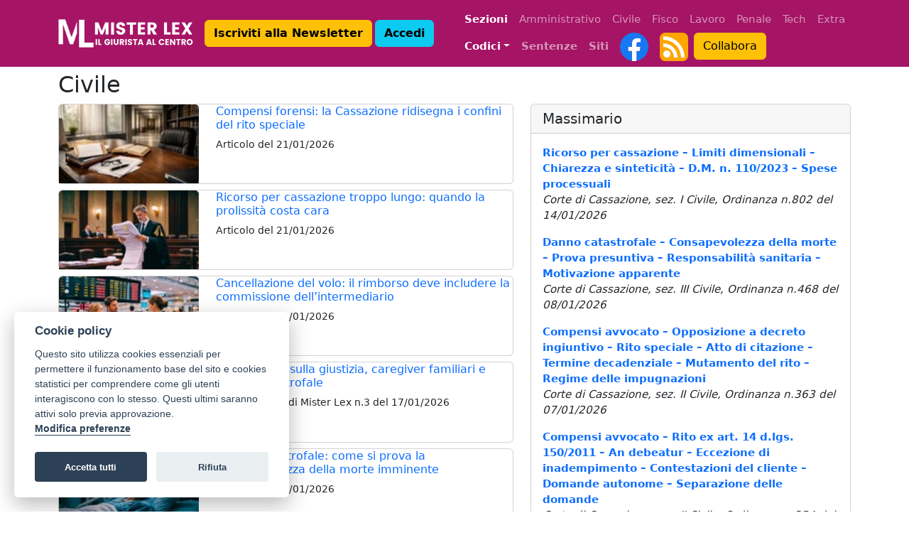

--- FILE ---
content_type: text/html; charset=utf-8
request_url: https://www.misterlex.it/tag/civile/
body_size: 5728
content:

<!doctype html><html lang="it"><head><!-- Global site tag (gtag.js) - Google Analytics --><script type="text/plain" data-cookiecategory="analytics" async src="https://www.googletagmanager.com/gtag/js?id=G-GZNZG983XF" type="text/plain" data-cookiecategory="analytics"></script><script type="text/plain" data-cookiecategory="analytics" type="text/plain" data-cookiecategory="analytics">
    window.dataLayer = window.dataLayer || [];
    function gtag(){dataLayer.push(arguments);}
    gtag('js', new Date());

    gtag('config', 'G-GZNZG983XF');
    </script><link rel="stylesheet" href="https://cdn.jsdelivr.net/gh/orestbida/cookieconsent@v2.8.0/dist/cookieconsent.css"><script defer src="https://cdn.jsdelivr.net/gh/orestbida/cookieconsent@v2.8.0/dist/cookieconsent.js"></script><script defer>
    window.addEventListener('load', function () {
        function fetchCreateCookiePost(url, csrf_token, body, cc) {
            var dataResponse = null

            fetch(url, {
                method: 'POST',
                credentials: 'same-origin',
                headers: {
                    'Accept': 'application/json',
                    'X-Requested-With': 'XMLHttpRequest',
                    'X-CSRFToken': csrf_token,
                },
                body: body
            }).then(response => {
                return response.json();
            }).then(data => {
                cc.set('data', {
                    value: {
                        token: data['consent_token']
                    }
                });
            })
        }

        // obtain plugin
        var cc = initCookieConsent();

        // run plugin with your configuration
        cc.run({
            current_lang: 'it',
            autoclear_cookies: true,
            page_scripts: true,
            cookie_name: 'cookieConsent',
            cookie_path: '/tag/civile/',
            revision: 8,

            gui_options: {
                consent_modal: {
                    layout: 'box',
                    position: 'bottom left',
                    transition: 'slide',
                    swap_buttons: false
                },
                settings_modal: {
                    layout: 'box',
                    position: 'left',
                    transition: 'slide'
                }
            },

            onFirstAction: function (user_preferences, cookie) {
                var dataform = new FormData();
                dataform.append('user_preferences', cookie['level']);
                dataform.append('request_url', window.location.href);

                fetchCreateCookiePost('/django-gdpr-solution/create-cookie/', 'JakseBB0G5cZ6q1it92ua3zzjGHCsnJ7iuUBGmpjAzA2rXZCsX6yd3C8AQ2TK0hm', dataform, cc)
            },

            onChange: function (cookie, changed_categories) {
                var dataform = new FormData();
                dataform.append('user_preferences', cookie['level']);
                dataform.append('request_url', window.location.href);

                fetchCreateCookiePost('/django-gdpr-solution/create-cookie/', 'JakseBB0G5cZ6q1it92ua3zzjGHCsnJ7iuUBGmpjAzA2rXZCsX6yd3C8AQ2TK0hm', dataform, cc)
            },

            languages: {
                'it': {
                    consent_modal: {
                        title: 'Cookie policy',
                        description: 'Questo sito utilizza cookies essenziali per permettere il funzionamento base del sito e cookies statistici per comprendere come gli utenti interagiscono con lo stesso. Questi ultimi saranno attivi solo previa approvazione. <button type="button" data-cc="c-settings" class="cc-link">Modifica preferenze</button>',
                        revision_message: '',
                        primary_btn: {
                            
                            text: 'Accetta tutti',
                            
                            role: 'accept_all'
                        },
                        
                        secondary_btn: {
                            text: 'Rifiuta',
                            role: 'accept_necessary'
                        }
                        
                    },
                    settings_modal: {
                        title: 'Preferenze cookie',
                        save_settings_btn: 'Salva preferenze',
                        accept_all_btn: 'Accetta tutti',
                        reject_all_btn: 'Rifiuta',
                        close_btn_label: 'Close',
                        blocks: [
                            {
                                title: 'Utilizzo dei cookie',
                                description: 'Usiamo i cookie per garantire le funzionalità di base del sito web e per migliorare la tua esperienza online. Puoi scegliere per ogni categoria cosa attivare e disattivare quando vuoi. Per ulteriori dettagli relativi ai cookie e ad altri dati sensibili, si prega di leggere la Privacy Policy e la Cookie Policy.'
                            },
                            {
                                title: 'Tecnici e necessari',
                                description: 'Questi cookies necessari permettono il funzionamento base del sito, la gestione delle sessioni e la navigazione in sicurezza nel sito,',
                                toggle: {
                                    value: 'necessary',
                                    enabled: true,
                                    readonly: true
                                }
                            },
                            
                            
                            {
                                title: 'Performance e analisi',
                                description: 'Questi cookies raccolgono informazioni sull\'utilizzo del sito, le pagine visitate e i link cliccati. Tutti i dati sono anonimizzati non possono essere utilizzati per identificare gli utenti.',
                                toggle: {
                                    value: 'analytics',
                                    enabled: false,
                                    readonly: false
                                },
                            },
                            
                            
                            
                            
                        ]
                    }
                }
            }
        });
    });
</script><!-- Required meta tags --><meta charset="utf-8"><meta name="viewport" content="width=device-width, initial-scale=1, shrink-to-fit=no"><!-- CSS only --><link href="https://cdn.jsdelivr.net/npm/bootstrap@5.2.2/dist/css/bootstrap.min.css" rel="stylesheet" integrity="sha384-Zenh87qX5JnK2Jl0vWa8Ck2rdkQ2Bzep5IDxbcnCeuOxjzrPF/et3URy9Bv1WTRi" crossorigin="anonymous"><link rel="stylesheet" href="/static/bancadati/style3.css"><title>Mister Lex | Civile</title><meta content="Sezione Civile | Misterlex" name="description" /><link rel="icon" type="image/x-icon" href="/static/img/favicon.ico"></head><body style="padding-top:100px; font-size:15px"><nav class="navbar navbar-expand-lg bg-primary navbar-dark fixed-top"><div class="container maxWidth"><a class="navbar-brand" href="/"><img src="/media/_versions/misterlex/misterlex_logo_trasp_small.png" alt="Mister Lex" height="40" width="50"><img src="/media/_versions/misterlex/misterlex_header_trasp_small.png" alt="Il Giurista al Centro"></a><button class="navbar-toggler" type="button" 
        data-bs-toggle="collapse" 
        data-bs-target="#collapsibleNavbarUser"
        aria-controls="collapsibleNavbarUser" aria-expanded="false" aria-label="Toggle navigation"
        ><span class="user-navbar-toggler-icon navbar-toggler-icon"></span></button><div class="collapse navbar-collapse" id="collapsibleNavbarUser"><ul class="navbar-nav navbar-nav-scroll"><li class="navbar-item"><a class="btn btn-warning me-1" href="/register" role="button"><b>Iscriviti alla Newsletter</b></a><a class="btn btn-info me-1" href="/accounts/login/?next=/" role="button"><b>Accedi</b></a></li></ul></div><button class="navbar-toggler" type="button" 
        data-bs-toggle="collapse" 
        data-bs-target="#collapsibleNavbar"
        aria-controls="collapsibleNavbar" aria-expanded="false" aria-label="Toggle navigation"
        ><span class="navbar-toggler-icon"></span></button><div class="collapse navbar-collapse justify-content-end" id="collapsibleNavbar"><div class="d-flex flex-column align-items-start navbar-nav navbar-nav-scroll" ><!-- n1 --><ul class="navbar-nav"><span class="navbar-text text-white px-2"><b>Sezioni</b></span><li class="nav-item"><a class="nav-link" href="/tag/amministrativo/">Amministrativo</a></li><li class="nav-item"><a class="nav-link" href="/tag/civile/">Civile</a></li><li class="nav-item"><a class="nav-link" href="/tag/fisco/">Fisco</a></li><li class="nav-item"><a class="nav-link" href="/tag/lavoro/">Lavoro</a></li><li class="nav-item"><a class="nav-link" href="/tag/penale/">Penale</a></li><li class="nav-item"><a class="nav-link" href="/tag/tech/">Tech</a></li><li class="nav-item"><a class="nav-link" href="/tag/extra/">Extra</a></li></ul><!-- n2 --><ul class="navbar-nav"><li class="nav-item dropdown"><a class="nav-link dropdown-toggle text-white" href="#" id="navbarDropdown" role="button" data-bs-toggle="dropdown" aria-expanded="false"><strong>Codici</strong></a><ul class="dropdown-menu" aria-labelledby="navbarDropdown"><li><a class="dropdown-item"  href="/codice-civile/">Codice Civile</a></li><li><a class="dropdown-item"  href="/codice-procedura-civile/">Codice di Procedura Civile</a></li><li><a class="dropdown-item"  href="/codice-penale/">Codice Penale</a></li><li><a class="dropdown-item"  href="/codice-procedura-penale/">Codice di Procedura Penale</a></li><li><a class="dropdown-item" href="/costituzione/">Costituzione</a></li><li><hr class="dropdown-divider"></li><li><a class="dropdown-item" href="/codice-assicurazioni/">Codice delle Assicurazioni Private</a></li><li><a class="dropdown-item" href="/codice-contratti-pubblici/">Codice dei Contratti Pubblici</a></li><li><a class="dropdown-item" href="/codice-crisi/">Codice della Crisi d'Impresa e dell'Insolvenza</a></li><li><a class="dropdown-item" href="/codice-strada/">Codice della Strada</a></li><li><a class="dropdown-item" href="/gdpr/">GDPR</a></li><li><a class="dropdown-item" href="/testo-unico-stupefacenti/">T.U. Stupefacenti</a></li></ul></li><li class="nav-item"><a class="nav-link" href="/sentenze/"><strong>Sentenze</strong></a></li><li class="nav-item"><a class="nav-link" href="/siti/"><strong>Siti</strong></a></li><li class="nav-item"><a class="nav-link py-0" href="https://www.facebook.com/misterlex.it" target="_blank"><img src="/static/img/facebook.svg" width="40" height="40" alt="Pagina Facebook"></a></li><li class="nav-item"><a class="nav-link py-0" href="https://www.misterlex.it/misterlex/feed/"><img src="/static/img/rss.svg" width="40" height="40" alt="Feed RSS"></a></li><li class="nav-item  justify-content-end"><a class="btn btn-warning" href="/misterlex/collabora" role="button">Collabora</a></li></ul></div></div></div></nav><div class="container maxWidth"><div class="row"><div class="col-12"><h2>Civile</h2><div class="row g-4"><div class="col-12 col-lg-7"><div class="row g-2"><div class="col-12"><div class="card"><div class="row"><div class="col-12 col-lg-5 col-xl-4 col-xxl-3"><img src="/media/_versions/avvocati/scrivania-avvocato-parcella-fascicoli-occhiali-penna_small.jpg" class="card-img-top"></div><div class="col-12 col-lg-7 col-xl-8 col-xxl-9"><div class="card-body p-0"><h6 class="card-title"><a href="/doc/compensi-avvocati-cassazione-rito-speciale/" class="text-decoration-none">Compensi forensi: la Cassazione ridisegna i confini del rito speciale</a></h6><h6 class="card-title"><small>Articolo del 21/01/2026</small></h6></div></div></div></div></div><div class="col-12"><div class="card"><div class="row"><div class="col-12 col-lg-5 col-xl-4 col-xxl-3"><img src="/media/_versions/avvocati/avvocato-udienza-ricorso-lunghissimo_small.jpg" class="card-img-top"></div><div class="col-12 col-lg-7 col-xl-8 col-xxl-9"><div class="card-body p-0"><h6 class="card-title"><a href="/doc/ricorso-cassazione-troppo-lungo-prolissita-limiti-dimensionali/" class="text-decoration-none">Ricorso per cassazione troppo lungo: quando la prolissità costa cara</a></h6><h6 class="card-title"><small>Articolo del 21/01/2026</small></h6></div></div></div></div></div><div class="col-12"><div class="card"><div class="row"><div class="col-12 col-lg-5 col-xl-4 col-xxl-3"><img src="/media/_versions/civile/aeroporto-sportello-assistenza-passeggeri-volo-cancellato_small.jpg" class="card-img-top"></div><div class="col-12 col-lg-7 col-xl-8 col-xxl-9"><div class="card-body p-0"><h6 class="card-title"><a href="/doc/cancellazione-volo-rimborso-commissione-intermediario/" class="text-decoration-none">Cancellazione del volo: il rimborso deve includere la commissione dell’intermediario</a></h6><h6 class="card-title"><small>Articolo del 20/01/2026</small></h6></div></div></div></div></div><div class="col-12"><div class="card"><div class="row"><div class="col-12 col-lg-5 col-xl-4 col-xxl-3"><img src="/media/_versions/avvocati/avocato-toga-voto-urna_small.jpg" class="card-img-top"></div><div class="col-12 col-lg-7 col-xl-8 col-xxl-9"><div class="card-body p-0"><h6 class="card-title"><a href="/settimanale/2026/3/" class="text-decoration-none">Referendum sulla giustizia, caregiver familiari e danno catastrofale</a></h6><h6 class="card-title"><small>Il Settimanale di Mister Lex n.3 del 17/01/2026</small></h6></div></div></div></div></div><div class="col-12"><div class="card"><div class="row"><div class="col-12 col-lg-5 col-xl-4 col-xxl-3"><img src="/media/_versions/sanita/paziente-ospedale-letto-medici-cartella-clinica_small.jpg" class="card-img-top"></div><div class="col-12 col-lg-7 col-xl-8 col-xxl-9"><div class="card-body p-0"><h6 class="card-title"><a href="/danno-catastrofale-prova-consapevolezza-morte/" class="text-decoration-none">Danno catastrofale: come si prova la consapevolezza della morte imminente</a></h6><h6 class="card-title"><small>Articolo del 16/01/2026</small></h6></div></div></div></div></div><div class="col-12"><div class="card"><div class="row"><div class="col-12 col-lg-5 col-xl-4 col-xxl-3"><img src="/media/_versions/famiglia/aula-tribunale-scrivania-cornice-coppia-fedi_small.jpg" class="card-img-top"></div><div class="col-12 col-lg-7 col-xl-8 col-xxl-9"><div class="card-body p-0"><h6 class="card-title"><a href="/morte-coniuge-separato-danno-perdita-rapporto-coniugale-presunzione/" class="text-decoration-none">Morte del coniuge separato: il danno da perdita del rapporto coniugale si presume?</a></h6><h6 class="card-title"><small>Articolo del 14/01/2026</small></h6></div></div></div></div></div><div class="col-12"><div class="card"><div class="row"><div class="col-12 col-lg-5 col-xl-4 col-xxl-3"><img src="/media/_versions/famiglia/giudice-famiglia-straniera-udienza_small.jpg" class="card-img-top"></div><div class="col-12 col-lg-7 col-xl-8 col-xxl-9"><div class="card-body p-0"><h6 class="card-title"><a href="/espulsione-straniero-giudice-legami-familiari/" class="text-decoration-none">Espulsione dello straniero: il giudice non può ignorare i legami familiari</a></h6><h6 class="card-title"><small>Articolo del 13/01/2026</small></h6></div></div></div></div></div><div class="col-12"><div class="card"><div class="row"><div class="col-12 col-lg-5 col-xl-4 col-xxl-3"><img src="/media/_versions/famiglia/caregiver-familiare-assistenza-anziana-figlia-abbraccio-medico_small.jpg" class="card-img-top"></div><div class="col-12 col-lg-7 col-xl-8 col-xxl-9"><div class="card-body p-0"><h6 class="card-title"><a href="/doc/caregiver-familiari-riconoscimento-tutele/" class="text-decoration-none">Caregiver familiari: via libera dal Cdm al disegno di legge quadro</a></h6><h6 class="card-title"><small>Articolo del 13/01/2026</small></h6></div></div></div></div></div><div class="col-12"><div class="card"><div class="row"><div class="col-12 col-lg-5 col-xl-4 col-xxl-3"><img src="/media/_versions/avvocati/avvocato-scrivania-calendario-computer_small.jpg" class="card-img-top"></div><div class="col-12 col-lg-7 col-xl-8 col-xxl-9"><div class="card-body p-0"><h6 class="card-title"><a href="/settimanale/2026/1/" class="text-decoration-none">Danni erariali, airbag difettosi e appelli telematici</a></h6><h6 class="card-title"><small>Il Settimanale di Mister Lex n.1-2 del 10/01/2026</small></h6></div></div></div></div></div><div class="col-12"><div class="card"><div class="row"><div class="col-12 col-lg-5 col-xl-4 col-xxl-3"><img src="/media/_versions/famiglia/adozione-minore-valutazione-giudice-famiglia_small.jpg" class="card-img-top"></div><div class="col-12 col-lg-7 col-xl-8 col-xxl-9"><div class="card-body p-0"><h6 class="card-title"><a href="/doc/adozione-casi-particolari-cognome-minore-solo-adottante/" class="text-decoration-none">Adozione in casi particolari: minore può assumere il solo cognome dell’adottante</a></h6><h6 class="card-title"><small>Articolo del 09/01/2026</small></h6></div></div></div></div></div><ul class="pagination justify-content-center pagination-lg"><li class="page-item active"><a class="page-link" href="#">1</a></li><li class="page-item"><a class="page-link" href="/tag/civile/2/">Successiva</a></li></ul></div></div><div class="col-12 col-lg-5"><div class="card h-100"><h5 class="card-header">Massimario</h5><div class="card-body"><p class="card-text"><b><a href="/cassazione-civile/2026/802/" class="text-decoration-none">Ricorso per cassazione – Limiti dimensionali – Chiarezza e sinteticità – D.M. n. 110/2023 – Spese processuali</a></b><br /><i>Corte di Cassazione, sez. I Civile, Ordinanza n.802 del 14/01/2026</i></p><p class="card-text"><b><a href="/cassazione-civile/2026/468/" class="text-decoration-none">Danno catastrofale – Consapevolezza della morte – Prova presuntiva – Responsabilità sanitaria – Motivazione apparente</a></b><br /><i>Corte di Cassazione, sez. III Civile, Ordinanza n.468 del 08/01/2026</i></p><p class="card-text"><b><a href="/cassazione-civile/2026/363/" class="text-decoration-none">Compensi avvocato – Opposizione a decreto ingiuntivo – Rito speciale – Atto di citazione – Termine decadenziale – Mutamento del rito – Regime delle impugnazioni</a></b><br /><i>Corte di Cassazione, sez. II Civile, Ordinanza n.363 del 07/01/2026</i></p><p class="card-text"><b><a href="/cassazione-civile/2026/354/" class="text-decoration-none">Compensi avvocato – Rito ex art. 14 d.lgs. 150/2011 – An debeatur – Eccezione di inadempimento – Contestazioni del cliente – Domande autonome – Separazione delle domande</a></b><br /><i>Corte di Cassazione, sez. II Civile, Ordinanza n.354 del 07/01/2026</i></p><p class="card-text"><b><a href="/cassazione-civile/2026/356/" class="text-decoration-none">Compensi avvocato – Rito speciale – Attività giudiziale civile – Prestazioni strumentali – Attività stragiudiziale – Giudizio amministrativo – Rito ordinario</a></b><br /><i>Corte di Cassazione, sez. II Civile, Ordinanza n.356 del 07/01/2026</i></p><p class="card-text"><b><a href="/cassazione-penale/2025/34713/" class="text-decoration-none">Provvidenze spettanti ai figli superstiti delle vittime del dovere - Assegno vitalizio ex art. 2 l. n. 407 del 1998 - Speciale assegno di euro 1.033,00 mensili - Spettanza</a></b><br /><i>Corte di Cassazione, sez. Unite Civile, Sentenza n.34713 del 30/12/2025</i></p><p class="card-text"><b><a href="/corte-costituzionale/2025/210/" class="text-decoration-none">Adozione in casi particolari – Cognome del minore – Sostituzione – Identità personale – Interesse del minore</a></b><br /><i>Corte Costituzionale, Sentenza n.210 del 30/12/2025</i></p><p class="card-text"><b><a href="/corte-costituzionale/2025/204/" class="text-decoration-none">Aiuto al suicidio medicalmente assistito – Fine vita – Legge regionale toscana – Competenza legislativa concorrente – Tutela della salute – Ordinamento civile e penale – LEA – Profili organizzativi e procedurali</a></b><br /><i>Corte Costituzionale, Sentenza n.204 del 29/12/2025</i></p><p class="card-text"><b><a href="/cassazione-civile/2025/34221/" class="text-decoration-none">Società - Azione di rivendicazione di partecipazioni sociali - Dividendi - Art. 1148 c.c. - Applicabilità - Esclusione - Ragioni</a></b><br /><i>Corte di Cassazione, sez. II Civile, Ordinanza n.34221 del 26/12/2025</i></p></div></div></div></div><p></p></div></div><div class="row"><div class="col-12 bg-primary text-center text-white">
        
            ©2024 misterlex.it 
            - <a href="/cdn-cgi/l/email-protection" class="__cf_email__" data-cfemail="24564140455e4d4b4a4164494d5750415648415c0a4d50">[email&#160;protected]</a>
            - <a href="/misterlex/privacy/">Privacy</a> - P.I. 02029690472

        
        </div></div></div><!-- JavaScript Bundle with Popper --><script data-cfasync="false" src="/cdn-cgi/scripts/5c5dd728/cloudflare-static/email-decode.min.js"></script><script src="https://cdn.jsdelivr.net/npm/bootstrap@5.2.2/dist/js/bootstrap.bundle.min.js" integrity="sha384-OERcA2EqjJCMA+/3y+gxIOqMEjwtxJY7qPCqsdltbNJuaOe923+mo//f6V8Qbsw3" crossorigin="anonymous"></script><!--
  <script async src="https://pagead2.googlesyndication.com/pagead/js/adsbygoogle.js?client=ca-pub-3750044692994035" crossorigin="anonymous"></script>
//--><script defer src="https://static.cloudflareinsights.com/beacon.min.js/vcd15cbe7772f49c399c6a5babf22c1241717689176015" integrity="sha512-ZpsOmlRQV6y907TI0dKBHq9Md29nnaEIPlkf84rnaERnq6zvWvPUqr2ft8M1aS28oN72PdrCzSjY4U6VaAw1EQ==" data-cf-beacon='{"version":"2024.11.0","token":"f267185e201b453d8399881096ac03de","r":1,"server_timing":{"name":{"cfCacheStatus":true,"cfEdge":true,"cfExtPri":true,"cfL4":true,"cfOrigin":true,"cfSpeedBrain":true},"location_startswith":null}}' crossorigin="anonymous"></script>
</body></html>